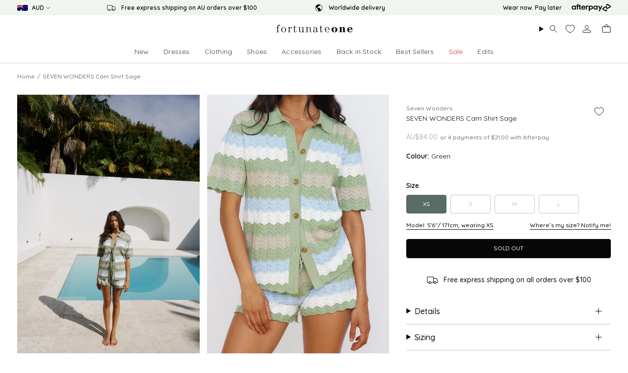

--- FILE ---
content_type: text/javascript; charset=utf-8
request_url: https://au.fortunateone.com/products/seven-wonders-cam-shirt-sage.js
body_size: 1348
content:
{"id":7478821978293,"title":"SEVEN WONDERS Cam Shirt Sage","handle":"seven-wonders-cam-shirt-sage","description":"\u003cp\u003eIf slow living is your dream then it's time to bask in the SEVEN WONDERS Cam Shirt this summer. Made for stark mornings and brunch dates by the beach, we'll be styling ours with matching shorts and chunky sandals.\u003c\/p\u003e\n\u003cul\u003e\n\u003cli style=\"font-weight: 400;\" aria-level=\"1\"\u003e\u003cspan style=\"font-weight: 400;\"\u003eFlowy top, true to size\u003c\/span\u003e\u003c\/li\u003e\n\u003cli style=\"font-weight: 400;\" aria-level=\"1\"\u003eCollard neckline\u003c\/li\u003e\n\u003cli style=\"font-weight: 400;\" aria-level=\"1\"\u003eButton-down style\u003c\/li\u003e\n\u003cli style=\"font-weight: 400;\" aria-level=\"1\"\u003eKnit\u003c\/li\u003e\n\u003cli style=\"font-weight: 400;\" aria-level=\"1\"\u003e\u003cspan style=\"font-weight: 400;\"\u003eNot Lined\u003c\/span\u003e\u003c\/li\u003e\n\u003cli style=\"font-weight: 400;\" aria-level=\"1\"\u003e\u003cspan style=\"font-weight: 400;\"\u003eStyle slips-on\u003c\/span\u003e\u003c\/li\u003e\n\u003cli style=\"font-weight: 400;\" aria-level=\"1\"\u003e\u003cspan style=\"font-weight: 400;\"\u003eLightweight, textured Acrylic\/Cotton\u003c\/span\u003e\u003c\/li\u003e\n\u003cli style=\"font-weight: 400;\" aria-level=\"1\"\u003e\u003cspan style=\"font-weight: 400;\"\u003eSlightly stretchy\u003c\/span\u003e\u003c\/li\u003e\n\u003cli style=\"font-weight: 400;\" aria-level=\"1\"\u003e\u003cspan style=\"font-weight: 400;\"\u003eCold hand wash only \u003c\/span\u003e\u003c\/li\u003e\n\u003cli style=\"font-weight: 400;\" aria-level=\"1\"\u003e\u003cspan style=\"font-weight: 400;\"\u003ePlease refer to the care label on your garment for specific instructions on how to care for it\u003c\/span\u003e\u003c\/li\u003e\n\u003cli style=\"font-weight: 400;\" aria-level=\"1\"\u003e\u003cspan style=\"font-weight: 400;\"\u003eModel wears XS\u003c\/span\u003e\u003c\/li\u003e\n\u003cli style=\"font-weight: 400;\" aria-level=\"1\"\u003e\u003cspan style=\"font-weight: 400;\"\u003eLength from shoulder to hem: 68cm on an S\u003c\/span\u003e\u003c\/li\u003e\n\u003c\/ul\u003e","published_at":"2025-06-05T20:22:00+10:00","created_at":"2023-07-28T08:17:49+10:00","vendor":"Seven Wonders","type":"Clothes","tags":["brand_seven-wonders","category_collections","category_crisp-cottons","category_end-of-year-30","category_sale","category_shirts","category_short-sleeve-tops","category_tees","category_tops","color_green","model_amelia","occasion_resort-wear","occasion_spring-break","price_70-100","promo-eligible","season_spring","season_summer","size_l","size_m","size_s","size_xs","sku_SW23-4037-SAGE-FO","supplier_code_runaway","trend_flowy","trend_knit","YGroup_8616"],"price":8400,"price_min":8400,"price_max":8400,"available":false,"price_varies":false,"compare_at_price":null,"compare_at_price_min":0,"compare_at_price_max":0,"compare_at_price_varies":false,"variants":[{"id":43062643425461,"title":"XS","option1":"XS","option2":null,"option3":null,"sku":"SW23-4037-SAGE-FO-XS","requires_shipping":true,"taxable":true,"featured_image":null,"available":false,"name":"SEVEN WONDERS Cam Shirt Sage - XS","public_title":"XS","options":["XS"],"price":8400,"weight":250,"compare_at_price":null,"inventory_management":"shopify","barcode":"F100053534","quantity_rule":{"min":1,"max":null,"increment":1},"quantity_price_breaks":[],"requires_selling_plan":false,"selling_plan_allocations":[]},{"id":43062643458229,"title":"S","option1":"S","option2":null,"option3":null,"sku":"SW23-4037-SAGE-FO-S","requires_shipping":true,"taxable":true,"featured_image":null,"available":false,"name":"SEVEN WONDERS Cam Shirt Sage - S","public_title":"S","options":["S"],"price":8400,"weight":250,"compare_at_price":null,"inventory_management":"shopify","barcode":"F100053483","quantity_rule":{"min":1,"max":null,"increment":1},"quantity_price_breaks":[],"requires_selling_plan":false,"selling_plan_allocations":[]},{"id":43062643490997,"title":"M","option1":"M","option2":null,"option3":null,"sku":"SW23-4037-SAGE-FO-M","requires_shipping":true,"taxable":true,"featured_image":null,"available":false,"name":"SEVEN WONDERS Cam Shirt Sage - M","public_title":"M","options":["M"],"price":8400,"weight":250,"compare_at_price":null,"inventory_management":"shopify","barcode":"F100053484","quantity_rule":{"min":1,"max":null,"increment":1},"quantity_price_breaks":[],"requires_selling_plan":false,"selling_plan_allocations":[]},{"id":43062643523765,"title":"L","option1":"L","option2":null,"option3":null,"sku":"SW23-4037-SAGE-FO-L","requires_shipping":true,"taxable":true,"featured_image":null,"available":false,"name":"SEVEN WONDERS Cam Shirt Sage - L","public_title":"L","options":["L"],"price":8400,"weight":250,"compare_at_price":null,"inventory_management":"shopify","barcode":"F100053485","quantity_rule":{"min":1,"max":null,"increment":1},"quantity_price_breaks":[],"requires_selling_plan":false,"selling_plan_allocations":[]}],"images":["\/\/cdn.shopify.com\/s\/files\/1\/0566\/7504\/1461\/files\/SW23-4037_20CAM_20SHIRT_20-_20SAGE_20COMBO_20__20SW23-2012_20CAM_20SHORTS_20-_20SAGE_20COMBO_20-_204_20_1__1689828016.jpg?v=1749118969","\/\/cdn.shopify.com\/s\/files\/1\/0566\/7504\/1461\/files\/230616FO-1267_1689642746.jpg?v=1749118969","\/\/cdn.shopify.com\/s\/files\/1\/0566\/7504\/1461\/files\/230616FO-1261_1689642745.jpg?v=1749118969","\/\/cdn.shopify.com\/s\/files\/1\/0566\/7504\/1461\/files\/230616FO-1269_1689642746.jpg?v=1749118969","\/\/cdn.shopify.com\/s\/files\/1\/0566\/7504\/1461\/files\/230616FO-1266_1689642745.jpg?v=1749118969","\/\/cdn.shopify.com\/s\/files\/1\/0566\/7504\/1461\/files\/230616FO-1274_1689642746.jpg?v=1749118969","\/\/cdn.shopify.com\/s\/files\/1\/0566\/7504\/1461\/files\/230616FO-1271_1689642746.jpg?v=1749118969","\/\/cdn.shopify.com\/s\/files\/1\/0566\/7504\/1461\/files\/230616FO-1275_1689642746.jpg?v=1749118969","\/\/cdn.shopify.com\/s\/files\/1\/0566\/7504\/1461\/files\/230616FO-1276_1689642746.jpg?v=1749118969","\/\/cdn.shopify.com\/s\/files\/1\/0566\/7504\/1461\/files\/230616FO-1277_1689642746.jpg?v=1749118969"],"featured_image":"\/\/cdn.shopify.com\/s\/files\/1\/0566\/7504\/1461\/files\/SW23-4037_20CAM_20SHIRT_20-_20SAGE_20COMBO_20__20SW23-2012_20CAM_20SHORTS_20-_20SAGE_20COMBO_20-_204_20_1__1689828016.jpg?v=1749118969","options":[{"name":"Size","position":1,"values":["XS","S","M","L"]}],"url":"\/products\/seven-wonders-cam-shirt-sage","media":[{"alt":"#83820","id":32425910763701,"position":1,"preview_image":{"aspect_ratio":0.667,"height":1333,"width":889,"src":"https:\/\/cdn.shopify.com\/s\/files\/1\/0566\/7504\/1461\/files\/SW23-4037_20CAM_20SHIRT_20-_20SAGE_20COMBO_20__20SW23-2012_20CAM_20SHORTS_20-_20SAGE_20COMBO_20-_204_20_1__1689828016.jpg?v=1749118969"},"aspect_ratio":0.667,"height":1333,"media_type":"image","src":"https:\/\/cdn.shopify.com\/s\/files\/1\/0566\/7504\/1461\/files\/SW23-4037_20CAM_20SHIRT_20-_20SAGE_20COMBO_20__20SW23-2012_20CAM_20SHORTS_20-_20SAGE_20COMBO_20-_204_20_1__1689828016.jpg?v=1749118969","width":889},{"alt":"#83530","id":32425910796469,"position":2,"preview_image":{"aspect_ratio":0.666,"height":1334,"width":889,"src":"https:\/\/cdn.shopify.com\/s\/files\/1\/0566\/7504\/1461\/files\/230616FO-1267_1689642746.jpg?v=1749118969"},"aspect_ratio":0.666,"height":1334,"media_type":"image","src":"https:\/\/cdn.shopify.com\/s\/files\/1\/0566\/7504\/1461\/files\/230616FO-1267_1689642746.jpg?v=1749118969","width":889},{"alt":"#83528","id":32425910829237,"position":3,"preview_image":{"aspect_ratio":0.666,"height":1334,"width":889,"src":"https:\/\/cdn.shopify.com\/s\/files\/1\/0566\/7504\/1461\/files\/230616FO-1261_1689642745.jpg?v=1749118969"},"aspect_ratio":0.666,"height":1334,"media_type":"image","src":"https:\/\/cdn.shopify.com\/s\/files\/1\/0566\/7504\/1461\/files\/230616FO-1261_1689642745.jpg?v=1749118969","width":889},{"alt":"#83531","id":32425910862005,"position":4,"preview_image":{"aspect_ratio":0.666,"height":1334,"width":889,"src":"https:\/\/cdn.shopify.com\/s\/files\/1\/0566\/7504\/1461\/files\/230616FO-1269_1689642746.jpg?v=1749118969"},"aspect_ratio":0.666,"height":1334,"media_type":"image","src":"https:\/\/cdn.shopify.com\/s\/files\/1\/0566\/7504\/1461\/files\/230616FO-1269_1689642746.jpg?v=1749118969","width":889},{"alt":"#83529","id":32425910894773,"position":5,"preview_image":{"aspect_ratio":0.666,"height":1334,"width":889,"src":"https:\/\/cdn.shopify.com\/s\/files\/1\/0566\/7504\/1461\/files\/230616FO-1266_1689642745.jpg?v=1749118969"},"aspect_ratio":0.666,"height":1334,"media_type":"image","src":"https:\/\/cdn.shopify.com\/s\/files\/1\/0566\/7504\/1461\/files\/230616FO-1266_1689642745.jpg?v=1749118969","width":889},{"alt":"#83533","id":32425910927541,"position":6,"preview_image":{"aspect_ratio":0.666,"height":1334,"width":889,"src":"https:\/\/cdn.shopify.com\/s\/files\/1\/0566\/7504\/1461\/files\/230616FO-1274_1689642746.jpg?v=1749118969"},"aspect_ratio":0.666,"height":1334,"media_type":"image","src":"https:\/\/cdn.shopify.com\/s\/files\/1\/0566\/7504\/1461\/files\/230616FO-1274_1689642746.jpg?v=1749118969","width":889},{"alt":"#83532","id":32425910960309,"position":7,"preview_image":{"aspect_ratio":0.666,"height":1334,"width":889,"src":"https:\/\/cdn.shopify.com\/s\/files\/1\/0566\/7504\/1461\/files\/230616FO-1271_1689642746.jpg?v=1749118969"},"aspect_ratio":0.666,"height":1334,"media_type":"image","src":"https:\/\/cdn.shopify.com\/s\/files\/1\/0566\/7504\/1461\/files\/230616FO-1271_1689642746.jpg?v=1749118969","width":889},{"alt":"#83534","id":32425910993077,"position":8,"preview_image":{"aspect_ratio":0.666,"height":1334,"width":889,"src":"https:\/\/cdn.shopify.com\/s\/files\/1\/0566\/7504\/1461\/files\/230616FO-1275_1689642746.jpg?v=1749118969"},"aspect_ratio":0.666,"height":1334,"media_type":"image","src":"https:\/\/cdn.shopify.com\/s\/files\/1\/0566\/7504\/1461\/files\/230616FO-1275_1689642746.jpg?v=1749118969","width":889},{"alt":"#83535","id":32425911025845,"position":9,"preview_image":{"aspect_ratio":0.666,"height":1334,"width":889,"src":"https:\/\/cdn.shopify.com\/s\/files\/1\/0566\/7504\/1461\/files\/230616FO-1276_1689642746.jpg?v=1749118969"},"aspect_ratio":0.666,"height":1334,"media_type":"image","src":"https:\/\/cdn.shopify.com\/s\/files\/1\/0566\/7504\/1461\/files\/230616FO-1276_1689642746.jpg?v=1749118969","width":889},{"alt":"#83536","id":32425911058613,"position":10,"preview_image":{"aspect_ratio":0.666,"height":1334,"width":889,"src":"https:\/\/cdn.shopify.com\/s\/files\/1\/0566\/7504\/1461\/files\/230616FO-1277_1689642746.jpg?v=1749118969"},"aspect_ratio":0.666,"height":1334,"media_type":"image","src":"https:\/\/cdn.shopify.com\/s\/files\/1\/0566\/7504\/1461\/files\/230616FO-1277_1689642746.jpg?v=1749118969","width":889}],"requires_selling_plan":false,"selling_plan_groups":[]}